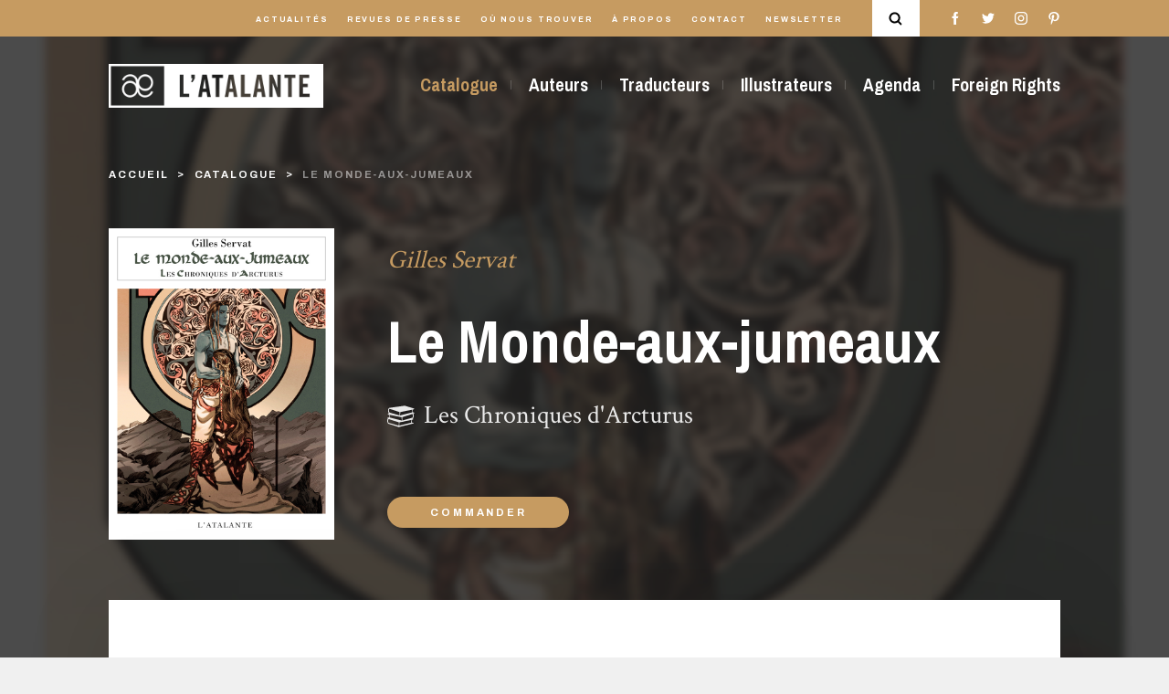

--- FILE ---
content_type: text/html; charset=UTF-8
request_url: https://www.l-atalante.com/catalogue/la-dentelle-du-cygne/le-monde-aux-jumeaux-9782841726301/
body_size: 10012
content:
<!doctype html>
<html lang="fr">
<head>
    <meta charset="utf-8">
    <meta http-equiv="X-UA-Compatible" content="IE=edge,chrome=1">
    <meta name="format-detection" content="telephone=no">
    <meta name="viewport" content="width=device-width, initial-scale=1, minimum-scale=1, maximum-scale=1">
    <base href="https://www.l-atalante.com/"/>
    <link rel="icon" href="/favicon.ico">
    <link rel="apple-touch-icon" sizes="57x57" href="/apple-icon-57x57.png">
    <link rel="apple-touch-icon" sizes="60x60" href="/apple-icon-60x60.png">
    <link rel="apple-touch-icon" sizes="72x72" href="/apple-icon-72x72.png">
    <link rel="apple-touch-icon" sizes="76x76" href="/apple-icon-76x76.png">
    <link rel="apple-touch-icon" sizes="114x114" href="/apple-icon-114x114.png">
    <link rel="apple-touch-icon" sizes="120x120" href="/apple-icon-120x120.png">
    <link rel="apple-touch-icon" sizes="144x144" href="/apple-icon-144x144.png">
    <link rel="apple-touch-icon" sizes="152x152" href="/apple-icon-152x152.png">
    <link rel="apple-touch-icon" sizes="180x180" href="/apple-icon-180x180.png">
    <link rel="icon" type="image/png" sizes="192x192" href="/android-icon-192x192.png">
    <link rel="icon" type="image/png" sizes="32x32" href="/favicon-32x32.png">
    <link rel="icon" type="image/png" sizes="96x96" href="/favicon-96x96.png">
    <link rel="icon" type="image/png" sizes="16x16" href="/favicon-16x16.png">
    <meta name="msapplication-TileColor" content="#ffffff">
    <meta name="msapplication-TileImage" content="/ms-icon-144x144.png">
    <meta name="theme-color" content="#ffffff">
    <title>Le Monde-aux-jumeaux | Éditions L&#039;Atalante</title>
    <meta name="description"
          content="Un jour, peut-&ecirc;tre, si Br&eacute; est encore la plan&egrave;te des Br&eacute;sis&hellip;si les Ssahanis, ces &ecirc;tres d&rsquo;une autre plan&egrave;te,...">
    <link rel="image_src" type="image/jpeg"
          href="https://www.l-atalante.com/media/cache/1200_630/rc/iwcHrhDQ/uploads/produits/45c1a54759b624f24dfbffe91add4ec8.jpg">
    <meta itemprop="name" content="Le Monde-aux-jumeaux | Éditions L&#039;Atalante">
    <meta itemprop="description" content="Un jour, peut-&ecirc;tre, si Br&eacute; est encore la plan&egrave;te des Br&eacute;sis&hellip;si les Ssahanis, ces &ecirc;tres d&rsquo;une autre plan&egrave;te,...">
    <meta itemprop="image" content="https://www.l-atalante.com/media/cache/1200_630/rc/iwcHrhDQ/uploads/produits/45c1a54759b624f24dfbffe91add4ec8.jpg">
    <meta property="og:type" content="website">
    <meta property="og:title" content="Le Monde-aux-jumeaux | Éditions L&#039;Atalante">
    <meta property="og:url" content="https://www.l-atalante.com/catalogue/la-dentelle-du-cygne/le-monde-aux-jumeaux-9782841726301/">
    <meta property="og:image" content="https://www.l-atalante.com/media/cache/1200_630/rc/iwcHrhDQ/uploads/produits/45c1a54759b624f24dfbffe91add4ec8.jpg">
    <meta property="og:description" content="Un jour, peut-&ecirc;tre, si Br&eacute; est encore la plan&egrave;te des Br&eacute;sis&hellip;si les Ssahanis, ces &ecirc;tres d&rsquo;une autre plan&egrave;te,...">
    <meta name="twitter:card" content="summary">
    <meta name="twitter:title" content="Le Monde-aux-jumeaux | Éditions L&#039;Atalante">
    <meta name="twitter:description" content="Un jour, peut-&ecirc;tre, si Br&eacute; est encore la plan&egrave;te des Br&eacute;sis&hellip;si les Ssahanis, ces &ecirc;tres d&rsquo;une autre plan&egrave;te,...">
    <meta name="twitter:image:src" content="https://www.l-atalante.com/media/cache/1200_630/rc/iwcHrhDQ/uploads/produits/45c1a54759b624f24dfbffe91add4ec8.jpg">
            <link href="/assets/main.e1abba393499e1daf2be.min.css" rel="stylesheet" type="text/css" charset="UTF-8" media="all"/>
    </head>
<body class="">
<div class="search-modal" id="search-modal">
    <div class="search-modal__content">
        <div id="spinner" class="search-modal__spinner spinner-pulse"></div>
        <form method="get" action="/recherche/" id="form" class="search-modal__form d-flex justify-content-between flex-column flex-md-row">
        <input type="text" id="search" name="search" class="search-modal__input" placeholder="Ouvrage, auteur, série…" pattern=".{2,}" autocomplete="off" data-url="/search-ajax/" />
        <div id="search-result" class="search-modal__results" data-url="/search-ajax/"></div>
        <div class="search-modal__close">
            <div></div>
            <div></div>
        </div>
        <div class="search-modal__sep"></div>
        </form>
    </div>
</div>

<header>
                    <div class="header header__main-color">
            <div class="header__main d-none d-lg-block">
                <div class="container">
                    <div class="header__main-container d-flex justify-content-end align-items-center">
                        <nav class="header__main-items">
                            <ul>
                                <li class="header__main-item">
                                    <a href="/actualites/">Actualités</a>
                                </li>
                                <li class="header__main-item">
                                    <a href="/revues-de-presse/">Revues de presse</a>
                                </li>
                                <li class="header__main-item">
                                    <a href="/ou-nous-trouver/">Où nous trouver</a>
                                </li>

                                <li class="header__main-item">
                                    <a href="/a-propos/">À propos</a>
                                </li>
                                <li class="header__main-item">
                                    <a href="/contact/">Contact</a>
                                </li>
                                <li class="header__main-item">
                                    <a href="https://go.librairielatalante.com/wgt/jpmi/vqi/form?c=f2bbc2d0" target="_blank">Newsletter</a>
                                </li>
                            </ul>
                        </nav>
                        <div class="header__main-search">
                            <svg viewBox="0 0 93.9 95.7">
<g>
	<path d="M72.1,64.5C77,58,80,49.9,80,41.1C80,19.7,62.5,2.3,41.1,2.3S2.3,19.7,2.3,41.1s17.4,38.8,38.8,38.8c8,0,15.5-2.5,21.7-6.7
		c0.1,0.1,0.1,0.1,0.2,0.2l17,17c1.2,1.2,2.9,1.9,4.5,1.9s3.3-0.6,4.5-1.9c2.5-2.5,2.5-6.5,0-9L72.1,64.5z M41.1,67.2
		C26.7,67.2,15,55.5,15,41.1S26.7,15,41.1,15s26.1,11.7,26.1,26.1S55.5,67.2,41.1,67.2z"/>
</g>
</svg>

                        </div>
                        <div class="header__main-social">
                            <ul>
                                            <li class="header__main-social-item header__main-social-facebook">
            <a href="https://www.facebook.com/EditionsLAtalante/"><svg class="facebook" viewBox="0 0 512 512">
    <g>
        <path d="M288,176v-64c0-17.7,14.3-32,32-32h32V0h-64c-53,0-96,43-96,96v80h-64v80h64v256h96V256h64l32-80H288z"/>
    </g>
</svg>
</a>
        </li>
    
                                            <li class="header__main-social-item header__main-social-twitter">
            <a href="https://twitter.com/latalante"><svg class="twitter" viewBox="0 0 512 512">
    <g>
        <path d="M512,97.2c-19,8.4-39.3,13.9-60.5,16.6c21.8-13,38.4-33.4,46.2-58c-20.3,12.1-42.7,20.6-66.6,25.4
                                                    C411.9,60.7,384.4,48,354.5,48c-58.1,0-104.9,47.2-104.9,105c0,8.3,0.7,16.3,2.4,23.9c-87.3-4.3-164.5-46.1-216.4-109.8
                                                    c-9.1,15.7-14.4,33.7-14.4,53.1c0,36.4,18.7,68.6,46.6,87.2c-16.9-0.3-33.4-5.2-47.4-12.9c0,0.3,0,0.7,0,1.2
                                                    c0,51,36.4,93.4,84.1,103.1c-8.5,2.3-17.9,3.5-27.5,3.5c-6.7,0-13.5-0.4-19.9-1.8c13.6,41.6,52.2,72.1,98.1,73.1
                                                    c-35.7,27.9-81.1,44.8-130.1,44.8c-8.6,0-16.9-0.4-25.1-1.4c46.5,30,101.6,47.1,161,47.1c193.2,0,298.8-160,298.8-298.7
                                                    c0-4.6-0.2-9.1-0.4-13.6C480.2,137,497.7,118.5,512,97.2z"/>
    </g>
</svg>
</a>
        </li>
    
                                            <li class="header__main-social-item header__main-social-instagram">
            <a href="https://www.instagram.com/edlatalante/"><svg class="instagram" viewBox="0 0 512 512">
    <g>
        <path d="M352,0H160C71.6,0,0,71.6,0,160v192c0,88.4,71.6,160,160,160h192c88.4,0,160-71.6,160-160V160
			                                        C512,71.6,440.4,0,352,0z M464,352c0,61.8-50.2,112-112,112H160c-61.8,0-112-50.2-112-112V160C48,98.2,98.2,48,160,48h192
			                                           c61.8,0,112,50.2,112,112V352z"/>
    </g>
    <g>
        <path d="M256,128c-70.7,0-128,57.3-128,128s57.3,128,128,128s128-57.3,128-128S326.7,128,256,128z M256,336
			                                        c-44.1,0-80-35.9-80-80c0-44.1,35.9-80,80-80s80,35.9,80,80C336,300.1,300.1,336,256,336z"/>
    </g>
    <g>
        <circle cx="393.6" cy="118.4" r="17.1"/>
    </g>
</svg>
</a>
        </li>
    
                                            <li class="header__main-social-item header__main-social-pinterest">
            <a href="https://www.pinterest.fr/edlatalante/"><svg class="pinterest" viewBox="0 0 512 512">
    <g>
        <path d="M263,0C122.6,0,48,89.9,48,188c0,45.5,25.4,102.2,66.1,120.2c6.2,2.8,9.5,1.6,10.9-4.1
                                                    c1.2-4.4,6.6-25.3,9.2-35.2c0.8-3.2,0.4-5.9-2.2-8.9c-13.5-15.6-24.2-44.1-24.2-70.8c0-68.4,54.4-134.8,146.9-134.8
                                                    c80,0,136,52,136,126.3c0,84-44.4,142.1-102.2,142.1c-32,0-55.8-25.1-48.2-56.1c9.1-37,27-76.7,27-103.4
                                                    c0-23.9-13.5-43.7-41.1-43.7c-32.5,0-58.9,32.2-58.9,75.5c0,27.5,9.7,46.1,9.7,46.1s-32.2,130.1-38.2,154.3
                                                    c-10.1,41.1,1.4,107.7,2.4,113.4c0.6,3.2,4.2,4.2,6.1,1.6c3.2-4.2,42.1-59.7,53-99.8c4-14.6,20.3-73.9,20.3-73.9
                                                    c10.7,19.4,41.7,35.6,74.6,35.6c98.1,0,168.9-86.2,168.9-193.1C463.6,76.7,375.9,0,263,0z"/>
    </g>

</svg>
</a>
        </li>
    
                            </ul>
                        </div>
                    </div>
                </div>
            </div>
            <div class="header__second">
                <div class="container">
                    <div class="header__second-content d-flex justify-content-between align-items-center">
                        <a href="/" class="header__second-logo">
                            <img src="/images/logoAtalante.png"/>
                            <div></div>
                        </a>
                        <nav class="header__second-menu d-none d-lg-block">
                                                                                                        <ul>
            
                <li class="header__second-menu-item current first">        <a href="/catalogue/">Catalogue</a>        
    </li>

    
                <li class="header__second-menu-item">        <a href="/auteurs/">Auteurs</a>        
    </li>

    
                <li class="header__second-menu-item">        <a href="/traducteurs/">Traducteurs</a>        
    </li>

    
                <li class="header__second-menu-item">        <a href="/illustrateurs/">Illustrateurs</a>        
    </li>

    
                <li class="header__second-menu-item">        <a href="/agenda/">Agenda</a>        
    </li>

    
                <li class="header__second-menu-item last">        <a href="/foreign-rights/">Foreign Rights</a>        
    </li>


    </ul>

                            
                        </nav>
                        <div class="d-flex align-items-center d-block d-lg-none">
                            <div class="header__main-search d-block d-lg-none">
                                <svg viewBox="0 0 93.9 95.7">
<g>
	<path d="M72.1,64.5C77,58,80,49.9,80,41.1C80,19.7,62.5,2.3,41.1,2.3S2.3,19.7,2.3,41.1s17.4,38.8,38.8,38.8c8,0,15.5-2.5,21.7-6.7
		c0.1,0.1,0.1,0.1,0.2,0.2l17,17c1.2,1.2,2.9,1.9,4.5,1.9s3.3-0.6,4.5-1.9c2.5-2.5,2.5-6.5,0-9L72.1,64.5z M41.1,67.2
		C26.7,67.2,15,55.5,15,41.1S26.7,15,41.1,15s26.1,11.7,26.1,26.1S55.5,67.2,41.1,67.2z"/>
</g>
</svg>

                            </div>
                            <a href="javascript:void(0)" class="menu-burger d-block d-lg-none" data-toggle="collapse"
                               data-target="#menuBurger"
                               aria-expanded="false" aria-controls="menu-mobile">
                                <div class="menu-burger__wrapper">
                                    <div class="menu-burger__item"></div>
                                    <div class="menu-burger__item"></div>
                                    <div class="menu-burger__item"></div>
                                </div>
                            </a>
                        </div>
                    </div>
                </div>
            </div>
        </div>
    
</header>
<div class="menu__mobile  collapse" id="menuBurger">
    <div class="menu__mobile-container d-flex justify-content-around flex-column">
        <div class="menu__mobile-main">
            <ul class="menu__mobile-main-items d-flex flex-column justify-content-between">
                <li class="menu__mobile-main-item"><a href="/catalogue/">Catalogue</a>
                </li>
                <li class="menu__mobile-main-item"><a href="/auteurs/">Auteurs</a>
                </li>
                <li class="menu__mobile-main-item"><a href="/traducteurs/">Traducteurs</a>
                </li>
                <li class="menu__mobile-main-item"><a href="/illustrateurs/">Illustrateurs</a></li>
                                    <li class="menu__mobile-main-item"><a href="/agenda/">Agenda</a></li>
                                <li class="menu__mobile-main-item"><a href="/foreign-rights/">Foreign
                        Rights</a></li>
            </ul>
        </div>
        <div class="menu__mobile-second">
            <ul class="menu__mobile-second-items d-flex flex-column justify-content-between">
                <li class="menu__mobile-second-item"><a href="/actualites/">Actualités</a></li>
                <li class="menu__mobile-second-item"><a href="/revues-de-presse/">Revues de presse</a></li>
                <li class="menu__mobile-second-item"><a href="/ou-nous-trouver/">Où nous trouver</a></li>
                <li class="menu__mobile-second-item"><a href="/a-propos/">À Propos</a></li>
                <li class="menu__mobile-second-item"><a href="/contact/">Contact</a></li>
                <li class="menu__mobile-second-item">
                    <div data-target="newsletter" class="scroll-to">Newsletter</div>
                </li>
            </ul>
        </div>
        <div class="menu__mobile-social">
            <ul class="menu__mobile-social-items d-flex justify-content-between d-flex align-items-center">
                            <li class="header__main-social-item header__main-social-facebook">
            <a href="https://www.facebook.com/EditionsLAtalante/"><svg class="facebook" viewBox="0 0 512 512">
    <g>
        <path d="M288,176v-64c0-17.7,14.3-32,32-32h32V0h-64c-53,0-96,43-96,96v80h-64v80h64v256h96V256h64l32-80H288z"/>
    </g>
</svg>
</a>
        </li>
    
                            <li class="header__main-social-item header__main-social-twitter">
            <a href="https://twitter.com/latalante"><svg class="twitter" viewBox="0 0 512 512">
    <g>
        <path d="M512,97.2c-19,8.4-39.3,13.9-60.5,16.6c21.8-13,38.4-33.4,46.2-58c-20.3,12.1-42.7,20.6-66.6,25.4
                                                    C411.9,60.7,384.4,48,354.5,48c-58.1,0-104.9,47.2-104.9,105c0,8.3,0.7,16.3,2.4,23.9c-87.3-4.3-164.5-46.1-216.4-109.8
                                                    c-9.1,15.7-14.4,33.7-14.4,53.1c0,36.4,18.7,68.6,46.6,87.2c-16.9-0.3-33.4-5.2-47.4-12.9c0,0.3,0,0.7,0,1.2
                                                    c0,51,36.4,93.4,84.1,103.1c-8.5,2.3-17.9,3.5-27.5,3.5c-6.7,0-13.5-0.4-19.9-1.8c13.6,41.6,52.2,72.1,98.1,73.1
                                                    c-35.7,27.9-81.1,44.8-130.1,44.8c-8.6,0-16.9-0.4-25.1-1.4c46.5,30,101.6,47.1,161,47.1c193.2,0,298.8-160,298.8-298.7
                                                    c0-4.6-0.2-9.1-0.4-13.6C480.2,137,497.7,118.5,512,97.2z"/>
    </g>
</svg>
</a>
        </li>
    
                            <li class="header__main-social-item header__main-social-instagram">
            <a href="https://www.instagram.com/edlatalante/"><svg class="instagram" viewBox="0 0 512 512">
    <g>
        <path d="M352,0H160C71.6,0,0,71.6,0,160v192c0,88.4,71.6,160,160,160h192c88.4,0,160-71.6,160-160V160
			                                        C512,71.6,440.4,0,352,0z M464,352c0,61.8-50.2,112-112,112H160c-61.8,0-112-50.2-112-112V160C48,98.2,98.2,48,160,48h192
			                                           c61.8,0,112,50.2,112,112V352z"/>
    </g>
    <g>
        <path d="M256,128c-70.7,0-128,57.3-128,128s57.3,128,128,128s128-57.3,128-128S326.7,128,256,128z M256,336
			                                        c-44.1,0-80-35.9-80-80c0-44.1,35.9-80,80-80s80,35.9,80,80C336,300.1,300.1,336,256,336z"/>
    </g>
    <g>
        <circle cx="393.6" cy="118.4" r="17.1"/>
    </g>
</svg>
</a>
        </li>
    
                            <li class="header__main-social-item header__main-social-pinterest">
            <a href="https://www.pinterest.fr/edlatalante/"><svg class="pinterest" viewBox="0 0 512 512">
    <g>
        <path d="M263,0C122.6,0,48,89.9,48,188c0,45.5,25.4,102.2,66.1,120.2c6.2,2.8,9.5,1.6,10.9-4.1
                                                    c1.2-4.4,6.6-25.3,9.2-35.2c0.8-3.2,0.4-5.9-2.2-8.9c-13.5-15.6-24.2-44.1-24.2-70.8c0-68.4,54.4-134.8,146.9-134.8
                                                    c80,0,136,52,136,126.3c0,84-44.4,142.1-102.2,142.1c-32,0-55.8-25.1-48.2-56.1c9.1-37,27-76.7,27-103.4
                                                    c0-23.9-13.5-43.7-41.1-43.7c-32.5,0-58.9,32.2-58.9,75.5c0,27.5,9.7,46.1,9.7,46.1s-32.2,130.1-38.2,154.3
                                                    c-10.1,41.1,1.4,107.7,2.4,113.4c0.6,3.2,4.2,4.2,6.1,1.6c3.2-4.2,42.1-59.7,53-99.8c4-14.6,20.3-73.9,20.3-73.9
                                                    c10.7,19.4,41.7,35.6,74.6,35.6c98.1,0,168.9-86.2,168.9-193.1C463.6,76.7,375.9,0,263,0z"/>
    </g>

</svg>
</a>
        </li>
    
            </ul>
        </div>
    </div>
</div>


    <section class="book-page  page">
        <div class="page__image-header-container page__image-header-container_darken"
             style="background-image: url(	https://www.l-atalante.com/media/cache/blur/rc/BQ9P8FAB/uploads/produits/45c1a54759b624f24dfbffe91add4ec8.jpg);">
            <div class="container">
                
                <div class="breadcrumb d-flex justify-content-between">
    <ul class="breadcrumb__list">
                    <li class="breadcrumb__item breadcrumb__link-white ">
                                    <a href="/">Accueil</a>
                            </li>
                    <li class="breadcrumb__item breadcrumb__link-white ">
                                    <a href="/catalogue/">catalogue</a>
                            </li>
                    <li class="breadcrumb__item breadcrumb__link-white active">
                                    <span>Le Monde-aux-jumeaux</span>
                            </li>
            </ul>
    </div>


                <div class="book__intro">
    <div class="row">
        <div class="col-md-3 book__intro-cover-container">
            <img class="book__intro-cover" src="	/uploads/produits/45c1a54759b624f24dfbffe91add4ec8.jpg"/>
        </div>
        <div class="col-md-9 d-flex align-items-center">
            <div class="book__intro-infos">
                <div class="book__intro-author">Gilles Servat</div>
                <div class="book__intro-title">Le Monde-aux-jumeaux</div>
                                                    <a href="/serie/les-chroniques-d-arcturus/" class="book__intro-serie">
                        <div class="book__intro-serie-img"><svg viewBox="0 0 335.1 335.1">
    <g>
        <g>
            <path class="st0" d="M311.2,115.8c-1.4-10.2-1.5-27.7,7.9-33.6c0.2-0.1,0.3-0.3,0.4-0.4c7.7-2.5,13.1-5.9,8.9-10.6L214.3,36.8
			L29.6,62.4c0,0-21.2,3-19.3,35.9c1,17.9,6.6,26.7,11.5,31l-15.2,4.6c-4.2,4.7,1.1,8.1,8.9,10.6c0.1,0.1,0.3,0.3,0.4,0.4
			c9.5,5.9,9.3,23.4,7.9,33.6c-34,9.6-21.8,12.8-21.8,12.8l7.5,1.8c-5.2,4.7-10.4,13.7-9.5,30.8C2,256.8,19.4,259,19.4,259
			l120.9,39.3l182.5-44.2c0,0,12.2-3.1-21.8-12.8c-1.4-10.2-1.6-27.7,7.9-33.6c0.2-0.1,0.3-0.3,0.4-0.4c7.7-2.5,13.1-5.9,8.9-10.6
			l-7.9-2.4c5.3-3.2,13.2-11.5,14.5-33.2c0.9-14.9-3-23.6-7.5-28.8l15.7-3.8C332.9,128.6,345.1,125.4,311.2,115.8z M158.5,115.4
			l30.7-6.3l103.7-21.3l15.5-3.2c-4.9,9-4.7,21.4-3.9,29.3c0.2,1.8,0.4,3.4,0.6,4.7l-16.9,4.2l-130.9,32.6L158.5,115.4z M26.7,147.3
			l15.4,3.2l99.6,20.5l8.7,1.8l0,0l0,0l26.1,5.4l1.3,40L43.3,184.7L30,181.4c0.2-1.2,0.4-2.9,0.6-4.7
			C31.4,168.7,31.7,156.4,26.7,147.3z M20.7,96.8c-0.2-8.7,1.4-15.1,4.5-18.3c2-2.1,4.4-2.5,6-2.5c0.9,0,1.5,0.1,1.5,0.1l79.6,26
			l39.7,12.9l-1.3,40.3L39.3,124.1l-5.9-1.6c-0.2-0.1-0.5-0.1-0.7-0.1C32.3,122.3,21.2,121.3,20.7,96.8z M140.6,280.9L23.3,248
			c-0.2-0.1-0.5-0.1-0.7-0.1c-0.5,0-11.5-1-12-25.5c-0.2-8.8,1.4-15.1,4.5-18.3c2-2.1,4.4-2.5,6-2.5c0.9,0,1.5,0.1,1.5,0.1
			c0,0,0,0,0,0l119.3,38.9L140.6,280.9z M294.3,239.5c0.2,1.8,0.4,3.4,0.6,4.7l-147.8,36.8l1.3-40l31.6-6.5l4.7,1.1l17.5-5.7
			l80.6-16.6l15.5-3.2C293.3,219.1,293.5,231.5,294.3,239.5z M302.4,185.1c-0.3,0-0.5,0-0.8,0.1l-11.1,3.1l-106.1,29.8l-1.3-40.3
			l34.8-11.4l84.3-27.5c0,0,4.4-1,7.7,2.3c3.1,3.2,4.7,9.5,4.5,18.3C313.8,184,302.8,185.1,302.4,185.1z"/>
        </g>
    </g>
</svg>
</div>
                        <div class="book__intro-serie-text">Les Chroniques d&#039;Arcturus</div>
                    </a>
                                                    <a href="https://librairielatalante.com/articles/search?q=le+monde+aux+jumeaux" class="card-edition__buy card-edition__buy_heading">Commander</a>
                            </div>
        </div>
    </div>
</div>

            </div>
            <div class="page__image-header-mask">
                <div class="container">
                    <div class="book__summary">
    <div class="row">
        <div class="col-md-12">
            <div class="page__text book__summary-text">
                <div align="justify">Un jour, peut-&ecirc;tre, si Br&eacute; est encore la plan&egrave;te des Br&eacute;sis&hellip;si les Ssahanis, ces &ecirc;tres d&rsquo;une autre plan&egrave;te, n&rsquo;an&eacute;antissent pas les Br&eacute;sis&hellip; Un jour, peut-&ecirc;tre, dans un royaume de Br&eacute;, au milieu de l&rsquo;ann&eacute;e, si la f&ecirc;te de Beltan r&eacute;unit encore drwidhs, guerriers et artisans, si l&rsquo;on v&eacute;n&egrave;re toujours Lughern et la Tr&egrave;s Brillante, qu&rsquo;on honore les lumi&egrave;res et qu&rsquo;on allume les feux&hellip; un jour, peut-&ecirc;tre, un roi demandera : &mdash; Conte nous, barde, comment les enfants du Nouada furent priv&eacute;s des dieux! Dis-nous la rencontre de l&rsquo;&eacute;toile avec l&rsquo;&eacute;toile! Arcturus et Brune de Bri, convaincus d&rsquo;inceste, sont jet&eacute;s hors du Rythme alorsqu&rsquo;ils devaient trouver la lance de Lughern pour combattre les envahisseurs&hellip; Si l&rsquo;on esp&egrave;re sauver Br&eacute;, faut-il alors remettre en cause le pouvoir des drwidhs et des guerriers? <em><strong>LE MONDE-AUX-JUMEAUX</strong></em> est le septi&egrave;me r&eacute;cit des Chroniques d&rsquo;Arcturus.</div>
            </div>
        </div>
    </div>
    <div class="row">
        <div class="col-md-12">
            <div class="book__summary-contributors">
                <div class="row">
                                            <div class="col-sm-6 col-md-4 my-1">
                            <a href="/auteurs/gilles-servat/">
                                <div class="book__summary-infos d-flex flex-row align-items-center flex-column flex-lg-row">
                                    <div class="book__summary-author-pic"
                                         style="background-image: url(	/uploads/auteurs/gillesservat.jpg);"></div>
                                    <div>
                                        <div class="book__summary-author-name">Gilles Servat</div>
                                        <div class="book__summary-author-work">
                                           Auteur
                                        </div>
                                    </div>
                                </div>
                            </a>
                        </div>
                                            <div class="col-sm-6 col-md-4 my-1">
                            <a href="/auteurs/yann-tisseron/">
                                <div class="book__summary-infos d-flex flex-row align-items-center flex-column flex-lg-row">
                                    <div class="book__summary-author-pic"
                                         style="background-image: url(	/uploads/auteurs/Tisseron_Romain_P.jpg);"></div>
                                    <div>
                                        <div class="book__summary-author-name">Yann Tisseron</div>
                                        <div class="book__summary-author-work">
                                           Illustrateur
                                        </div>
                                    </div>
                                </div>
                            </a>
                        </div>
                                    </div>
            </div>
        </div>
    </div>
</div>

                </div>
            </div>
        </div>
        <div class="container">
            <div class="book__infos mb-6">
                
<div class="row">
    <div class="col-12 card-edition__infos">
                    <div class="card-edition__infos-item">
                <div class="card-edition__categorie">Série</div>
                <div class="card-edition__item">Les Chroniques d&#039;Arcturus</div>
            </div>
                            <div class="card-edition__infos-item">
                <div class="card-edition__categorie">Livre</div>
                <div class="card-edition__item">7</div>
            </div>
                
                    <div class="card-edition__infos-item">
                <div class="card-edition__categorie">Parution</div>
                <div class="card-edition__item">21 mars 2013</div>
            </div>
                            <div class="card-edition__infos-item">
                <div class="card-edition__categorie">Collection</div>
                <div class="card-edition__item">
                    <a href="/catalogue/la-dentelle-du-cygne/">
                        La Dentelle du Cygne
                    </a>
                </div>
            </div>
                            <div class="card-edition__infos-item">
                <div class="card-edition__categorie">Nombre de pages</div>
                <div class="card-edition__item">288</div>
            </div>
                            <div class="card-edition__infos-item">
                <div class="card-edition__categorie">Format</div>
                <div class="card-edition__item">Grand format</div>
            </div>
                            <div class="card-edition__infos-item">
                <div class="card-edition__categorie">Prix</div>
                <div class="card-edition__item">15,50 €</div>
            </div>
                            <div class="card-edition__infos-item">
                <div class="card-edition__categorie">isbn13</div>
                <div class="card-edition__item">9782841726301</div>
            </div>
                                    <div class="card-edition__infos-item">
                <div class="card-edition__categorie">Taille</div>
                <div class="card-edition__item">13
                    x 18 cm
                </div>
            </div>
                                                    </div>
</div>

            </div>
            <div class="book__editions mb-6">
                <div class="title-container d-lg-flex justify-content-center align-items-center">
    <div class="title__content">
        <h1 class="title book__editions-title">éditions &amp; formats</h1>
            </div>
    </div>


                                    
<div class="card-edition d-sm-flex flex-row justify-content-between align-items-center mb-3 card-edition_current">
    <a href="/catalogue/la-dentelle-du-cygne/le-monde-aux-jumeaux-9782841726301/"
       class="d-sm-flex align-items-center"
    >
        <div class="card-edition__image">
            <img class="card-edition__cover" src="	/uploads/produits/45c1a54759b624f24dfbffe91add4ec8.jpg"/>
        </div>
        <div class="card-edition__content">
            <div class="card-edition__title">Grand format</div>
        </div>
    </a>
            <a href="https://librairielatalante.com/articles/search?q=le+monde+aux+jumeaux" class="card-edition__buy mr-0 mr-md-3">Commander</a>
    </div>

                             </div>
                                        <div class="book__serie mb-6">
                    <div class="d-flex justify-content-md-center align-items-center">
                        <div class="title-container d-lg-flex justify-content-center align-items-center">
    <div class="title__content">
        <h1 class="title book__serie-title">Dans la même série</h1>
            </div>
    </div>

                    </div>
                    <div class="book__serie-content">
                        <div class="row">
                                                            <div class="col-lg-2 col-md-3 col-sm-4 col-6 card-releases-container mb-3">
                                    

<a href="/catalogue/la-dentelle-du-cygne/le-monde-aux-jumeaux-9782841726301/"
   class="card-releases mb-1">
    <div>
                <div class="card-releases-cover">
            <img src="	https://www.l-atalante.com/media/cache/edition_list/rc/iwcHrhDQ/uploads/produits/45c1a54759b624f24dfbffe91add4ec8.jpg" alt="Le Monde-aux-jumeaux">
        </div>
        <div class="card-releases-content">
            <div class="card-releases-infos">
                <div class="book__author">Gilles Servat</div>
                <div class="book__title">Le Monde-aux-jumeaux</div>
                                    <div class="book__under-title-container">
                        <div class="book__under-title">Les Chroniques d&#039;Arcturus</div>
                    </div>
                            </div>
        </div>
    </div>
</a>

                                </div>
                                                            <div class="col-lg-2 col-md-3 col-sm-4 col-6 card-releases-container mb-3">
                                    

<a href="/catalogue/la-dentelle-du-cygne/la-lance-de-lughern-9782841723867/"
   class="card-releases mb-1">
    <div>
                <div class="card-releases-cover">
            <img src="	https://www.l-atalante.com/media/cache/edition_list/rc/qtaXBzxK/uploads/produits/91f76ab498d699f10b2f5fbce251df03.jpg" alt="La Lance de Lughern">
        </div>
        <div class="card-releases-content">
            <div class="card-releases-infos">
                <div class="book__author">Gilles Servat</div>
                <div class="book__title">La Lance de Lughern</div>
                                    <div class="book__under-title-container">
                        <div class="book__under-title">Les Chroniques d&#039;Arcturus</div>
                    </div>
                            </div>
        </div>
    </div>
</a>

                                </div>
                                                            <div class="col-lg-2 col-md-3 col-sm-4 col-6 card-releases-container mb-3">
                                    

<a href="/catalogue/la-dentelle-du-cygne/le-dixieme-jour-du-branvode-9782841722464/"
   class="card-releases mb-1">
    <div>
                <div class="card-releases-cover">
            <img src="	https://www.l-atalante.com/media/cache/edition_list/rc/puATc0mE/uploads/produits/e47b87c2f35a7ea75d4ed130e591961f.jpg" alt="Le Dixième Jour du Branvode">
        </div>
        <div class="card-releases-content">
            <div class="card-releases-infos">
                <div class="book__author">Gilles Servat</div>
                <div class="book__title">Le Dixième Jour du Branvode</div>
                                    <div class="book__under-title-container">
                        <div class="book__under-title">Les Chroniques d&#039;Arcturus</div>
                    </div>
                            </div>
        </div>
    </div>
</a>

                                </div>
                                                            <div class="col-lg-2 col-md-3 col-sm-4 col-6 card-releases-container mb-3">
                                    

<a href="/catalogue/la-dentelle-du-cygne/les-ssahanis-9782841721269/"
   class="card-releases mb-1">
    <div>
                <div class="card-releases-cover">
            <img src="	https://www.l-atalante.com/media/cache/edition_list/rc/RPnz0RCh/uploads/produits/28417100010810L.gif" alt="Les Ssahanis">
        </div>
        <div class="card-releases-content">
            <div class="card-releases-infos">
                <div class="book__author">Gilles Servat</div>
                <div class="book__title">Les Ssahanis</div>
                                    <div class="book__under-title-container">
                        <div class="book__under-title">Les Chroniques d&#039;Arcturus</div>
                    </div>
                            </div>
        </div>
    </div>
</a>

                                </div>
                                                            <div class="col-lg-2 col-md-3 col-sm-4 col-6 card-releases-container mb-3">
                                    

<a href="/catalogue/la-dentelle-du-cygne/arcturus-9782841720637/"
   class="card-releases mb-1">
    <div>
                <div class="card-releases-cover">
            <img src="	/uploads/produits/28417100831350L.gif" alt="Arcturus">
        </div>
        <div class="card-releases-content">
            <div class="card-releases-infos">
                <div class="book__author">Gilles Servat</div>
                <div class="book__title">Arcturus</div>
                                    <div class="book__under-title-container">
                        <div class="book__under-title">Les Chroniques d&#039;Arcturus</div>
                    </div>
                            </div>
        </div>
    </div>
</a>

                                </div>
                                                            <div class="col-lg-2 col-md-3 col-sm-4 col-6 card-releases-container mb-3">
                                    

<a href="/catalogue/la-dentelle-du-cygne/la-navigation-de-myrdhinn-9782841720316/"
   class="card-releases mb-1">
    <div>
                <div class="card-releases-cover">
            <img src="	/uploads/produits/28417100655040L.gif" alt="La Navigation de Myrdhinn">
        </div>
        <div class="card-releases-content">
            <div class="card-releases-infos">
                <div class="book__author">Gilles Servat</div>
                <div class="book__title">La Navigation de Myrdhinn</div>
                                    <div class="book__under-title-container">
                        <div class="book__under-title">Les Chroniques d&#039;Arcturus</div>
                    </div>
                            </div>
        </div>
    </div>
</a>

                                </div>
                                                            <div class="col-lg-2 col-md-3 col-sm-4 col-6 card-releases-container mb-3">
                                    

<a href="/catalogue/la-dentelle-du-cygne/skinn-mac-dana-9782841720019/"
   class="card-releases mb-1">
    <div>
                <div class="card-releases-cover">
            <img src="	/uploads/produits/28417100361560L.gif" alt="Skinn Mac Dana">
        </div>
        <div class="card-releases-content">
            <div class="card-releases-infos">
                <div class="book__author">Gilles Servat</div>
                <div class="book__title">Skinn Mac Dana</div>
                                    <div class="book__under-title-container">
                        <div class="book__under-title">Les Chroniques d&#039;Arcturus</div>
                    </div>
                            </div>
        </div>
    </div>
</a>

                                </div>
                                                    </div>
                    </div>
                </div>
                    </div>
                <div class="book__under-bottom pb-5">
                            <div class="book__press-review-container">
                    <div class="container">
                        <div class="book__press-review mb-6">
                            <div class="book__press-review-header">
                                <div class="title-container d-lg-flex justify-content-between title-underline align-items-center">
    <div class="title__content">
        <h1 class="title book__press-review-title">Revues de presse</h1>
                    <span class="title__number">( 1 )</span>
            </div>
            <a href="/revues-de-presse/?book=780" class="title__link"><span>Voir tous les résultats</span></a>
    </div>

                            </div>
                            <div class="book__press-review-content">
                                <div class="row">
                                                                            <div class="col-md-4 col-sm-6 card-press-review__container">
                                            

<a href="/revues-de-presse/servat-le-monde-aux-jumeaux-les-vagabonds-du-reve/"
   class="card-press-review">
            <div class="card-press-review-full-image" style="background-image: url(	https://www.l-atalante.com/media/cache/cache/rc/BQ9P8FAB/uploads/produits/45c1a54759b624f24dfbffe91add4ec8.jpg);">
            <div style="background-image: url(	https://www.l-atalante.com/media/cache/cache/rc/BQ9P8FAB/uploads/produits/45c1a54759b624f24dfbffe91add4ec8.jpg);"></div>
        </div>

        <div class="card-press-review-cover-container d-flex align-items-end">
            <div class="card-press-review-cover" style="background-image: url(	/uploads/produits/45c1a54759b624f24dfbffe91add4ec8.jpg);"></div>
        </div>
        <div class="card-press-review-content card-press-review-content-visible">
        <h1 class="card-press-review-title">Servat - Le Monde-aux-jumeaux - Les Vagabonds du rêve</h1>
        <div class="card-press-review-text">Parce qu'ils ont commis un inceste 
mais en toute innocence, Arcturus et Brune de Bri, les enfants du 
Nouada, sont seulement condamn&eacute;s &agrave; l'exil et &eacute;cart&eacute;s du Rythme.&nbsp;

Les Liw&eacute;dis, chez qui l'inceste est &eacute;galement tabou, accepteront 
pourtant de recevoir le jeune couple car c'est l&agrave; un privil&egrave;ge des 
dieux. Classique. L'ennui, c'est de le rappeler ad nauseam, comme le 
d&eacute;sir qu'ils inspirent aux adultes qui les accompagnent ou les croisent.
Il s'agit d'ailleurs du motif de la haine que leur porte le puissant 
drwidh Ogam Pent&eacute;ot et qui lui vaudra d'&ecirc;tre chass&eacute; et maudit sans 
apaiser son besoin...</div>
    </div>
            <div class="card-press-review-author">Gilles Servat</div>
    </a>

                                        </div>
                                                                    </div>
                            </div>
                        </div>
                    </div>
                </div>
                        <div class="container ">
                                            </div>
        </div>
            </section>
<footer>
    <div class="container">
                    <div class="footer__header d-flex justify-content-between flex-column flex-md-row align-items-start align-items-md-center">
                <img class="footer__header-logo" src="/images/logoFooter.png"/>
                <div class="footer__header-social">
                    <ul>
                                    <li class="footer__header-social-item">
            <a href="https://www.facebook.com/EditionsLAtalante/"><svg class="facebook" viewBox="0 0 512 512">
    <g>
        <path d="M288,176v-64c0-17.7,14.3-32,32-32h32V0h-64c-53,0-96,43-96,96v80h-64v80h64v256h96V256h64l32-80H288z"/>
    </g>
</svg>
</a>
        </li>
    
                                    <li class="footer__header-social-item">
            <a href="https://twitter.com/latalante"><svg class="twitter" viewBox="0 0 512 512">
    <g>
        <path d="M512,97.2c-19,8.4-39.3,13.9-60.5,16.6c21.8-13,38.4-33.4,46.2-58c-20.3,12.1-42.7,20.6-66.6,25.4
                                                    C411.9,60.7,384.4,48,354.5,48c-58.1,0-104.9,47.2-104.9,105c0,8.3,0.7,16.3,2.4,23.9c-87.3-4.3-164.5-46.1-216.4-109.8
                                                    c-9.1,15.7-14.4,33.7-14.4,53.1c0,36.4,18.7,68.6,46.6,87.2c-16.9-0.3-33.4-5.2-47.4-12.9c0,0.3,0,0.7,0,1.2
                                                    c0,51,36.4,93.4,84.1,103.1c-8.5,2.3-17.9,3.5-27.5,3.5c-6.7,0-13.5-0.4-19.9-1.8c13.6,41.6,52.2,72.1,98.1,73.1
                                                    c-35.7,27.9-81.1,44.8-130.1,44.8c-8.6,0-16.9-0.4-25.1-1.4c46.5,30,101.6,47.1,161,47.1c193.2,0,298.8-160,298.8-298.7
                                                    c0-4.6-0.2-9.1-0.4-13.6C480.2,137,497.7,118.5,512,97.2z"/>
    </g>
</svg>
</a>
        </li>
    
                                    <li class="footer__header-social-item">
            <a href="https://www.instagram.com/edlatalante/"><svg class="instagram" viewBox="0 0 512 512">
    <g>
        <path d="M352,0H160C71.6,0,0,71.6,0,160v192c0,88.4,71.6,160,160,160h192c88.4,0,160-71.6,160-160V160
			                                        C512,71.6,440.4,0,352,0z M464,352c0,61.8-50.2,112-112,112H160c-61.8,0-112-50.2-112-112V160C48,98.2,98.2,48,160,48h192
			                                           c61.8,0,112,50.2,112,112V352z"/>
    </g>
    <g>
        <path d="M256,128c-70.7,0-128,57.3-128,128s57.3,128,128,128s128-57.3,128-128S326.7,128,256,128z M256,336
			                                        c-44.1,0-80-35.9-80-80c0-44.1,35.9-80,80-80s80,35.9,80,80C336,300.1,300.1,336,256,336z"/>
    </g>
    <g>
        <circle cx="393.6" cy="118.4" r="17.1"/>
    </g>
</svg>
</a>
        </li>
    
                                    <li class="footer__header-social-item">
            <a href="https://www.pinterest.fr/edlatalante/"><svg class="pinterest" viewBox="0 0 512 512">
    <g>
        <path d="M263,0C122.6,0,48,89.9,48,188c0,45.5,25.4,102.2,66.1,120.2c6.2,2.8,9.5,1.6,10.9-4.1
                                                    c1.2-4.4,6.6-25.3,9.2-35.2c0.8-3.2,0.4-5.9-2.2-8.9c-13.5-15.6-24.2-44.1-24.2-70.8c0-68.4,54.4-134.8,146.9-134.8
                                                    c80,0,136,52,136,126.3c0,84-44.4,142.1-102.2,142.1c-32,0-55.8-25.1-48.2-56.1c9.1-37,27-76.7,27-103.4
                                                    c0-23.9-13.5-43.7-41.1-43.7c-32.5,0-58.9,32.2-58.9,75.5c0,27.5,9.7,46.1,9.7,46.1s-32.2,130.1-38.2,154.3
                                                    c-10.1,41.1,1.4,107.7,2.4,113.4c0.6,3.2,4.2,4.2,6.1,1.6c3.2-4.2,42.1-59.7,53-99.8c4-14.6,20.3-73.9,20.3-73.9
                                                    c10.7,19.4,41.7,35.6,74.6,35.6c98.1,0,168.9-86.2,168.9-193.1C463.6,76.7,375.9,0,263,0z"/>
    </g>

</svg>
</a>
        </li>
    
                    </ul>
                </div>
            </div>
            <div class="footer__content">
                <div class="row d-flex justify-content-between">
                    <div class="col-md-4">
                        <div class="footer__navigation">
                            <h1 class="footer__title">Navigation</h1>
                            <ul class="footer__navigation-list">
                                <li class="footer__navigation-item">
                                    <a href="/catalogue/">Catalogue</a>
                                </li>
                                <li class="footer__navigation-item">
                                    <a href="/auteurs/">Auteurs</a>
                                </li>
                                <li class="footer__navigation-item">
                                    <a href="/traducteurs/">Traducteurs</a>
                                </li>
                                <li class="footer__navigation-item">
                                    <a href="/illustrateurs/">Illustrateurs</a>
                                </li>
                                <li class="footer__navigation-item">
                                    <a href="/agenda/">Agenda</a>
                                </li>
                                <li class="footer__navigation-item">
                                    <a href="/foreign-rights/">Foreign Rights</a>
                                </li>
                            </ul>
                        </div>
                        <div class="footer__navigation">
                            <h1 class="footer__title">&nbsp</h1>
                            <ul class="footer__navigation-list">
                                <li class="footer__navigation-item">
                                    <a href="/actualites/">Actualités</a>
                                </li>
                                <li class="footer__navigation-item">
                                    <a href="/revues-de-presse/">Revues de presse</a>
                                </li>
                                <li class="footer__navigation-item">
                                    <a href="/ou-nous-trouver/">Où nous trouver</a>
                                </li>
                                <li class="footer__navigation-item">
                                    <a href="/a-propos/">À propos</a>
                                </li>
                                <li class="footer__navigation-item">
                                    <a href="/contact/">Contact</a>
                                </li>
                                <li class="footer__navigation-item">
                                    <a href="/livres-epuises/">Livres épuisés</a>
                                </li>
                            </ul>
                        </div>
                    </div>
                    <div class="col-md-5">
                        <div class="footer__newsletter">
                            <h1 class="footer__title">Newsletter</h1>
                            <div class="footer__newsletter-text">
                                <div style="position:relative">
<iframe data-w-token="08d44638b2931ee52270" data-w-type="pop-in" frameborder="0" scrolling="no" marginheight="0" marginwidth="0" src="https://go.librairielatalante.com/wgt/jpmi/z8y/form?c=2d710fd6" width="100%" style="height: 0;" id="popup_newsletter"></iframe>
<iframe data-w-token="08d44638b2931ee52270" data-w-type="trigger" frameborder="0" scrolling="no" marginheight="0" marginwidth="0" src="https://go.librairielatalante.com/wgt/jpmi/z8y/trigger?c=3f2e75f5" width="100%" style="height: 0;"></iframe>
</div>
<script type="text/javascript" src="https://app.mailjet.com/pas-nc-pop-in-v1.js"></script>
<style>
#popup_newsletter[style]{
position:absolute!important;
top:auto!important;
bottom:0!important;
height: 663px!important;
}
</style>
                            </div>
                           
                        </div>
                    </div>
                </div>
            </div>
            <div class="footer__bottom d-flex justify-content-between flex-column flex-md-row">
                <div class="footer__legal-container">
                    <a href="/mentions-legales/" class="footer__legal">Mentions légales</a>
                    <a href="/conditions-generales-d-utilisation/" class="footer__cgv">Conditions générales d’utilisation</a>
                </div>
                <div class="footer__copyright">Copyright l'atalante 2001 - 2026</div>
            </div>
            </div>
</footer>
    <script type="text/javascript" src="/assets/8225530d4c3ec30e91ce.min.js"></script>
    <script type="text/javascript" src="/assets/vendors.1aa94d7a06931c75c7fb.min.js"></script>
    <script type="text/javascript" src="/assets/main.e84a31316cc939842e0c.min.js"></script>

</body>
</html>
